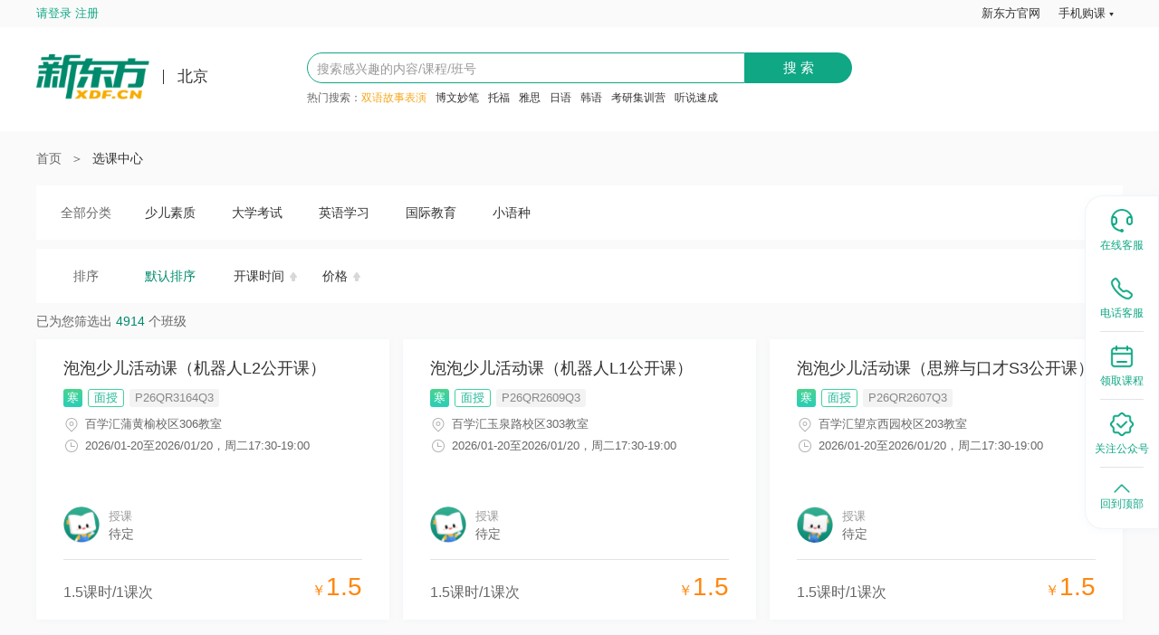

--- FILE ---
content_type: text/html; charset=utf-8
request_url: https://souke.xdf.cn/search?ccc=40&attr=12&cityCode=110100
body_size: 4138
content:
<!DOCTYPE html><html><head><script type="text/javascript" src="//fesdk.xdf.cn/fesdk/v2.3.3.js?fever=176884" defer=""></script><script>
              (function(){
                try {
                  var f = document.createElement('script');
                  f.type = 'text/javascript';
                  f.src = "//fesdk.xdf.cn/fesdk/v2.3.0.js?fever=176872";

                  var e = document.getElementsByTagName('script')[0];
                  e.parentNode.insertBefore(f, e);
        
                  f.onload = function () {
                    _fesdk.init({
                      AppId: 'souke-app-node-web',
                    });
                  };
                } catch (err) {
                  console.log(err);
                }
              })()
            </script><script type="text/javascript" src="//file.xdf.cn/citysite/js/jquery.js"></script><script src="//www.xdf.cn/zhuanti/tongji/head.js" async=""></script><script src="//cdn1.xdf.cn/xdf-common-third-party/resource/js/polyfill.js"></script><script src="//cdn1.xdf.cn/xdf-common-public-settings/resource/js/header.js"></script><script src="//cdn1.xdf.cn/xdf-common-public-settings/resource/js/index.js"></script><meta name="viewport" content="width=device-width"/><meta charSet="utf-8"/><link rel="icon" href="/favicon.ico"/><meta name="description" content="新东方搜课平台为您提供新东方课程安排，包含课时、课次、上课地点等课程信息。"/><meta name="keywords" content="新东方,新东方网,新东方教育门户,新东方英语,新东方官网,新东方英语培训,新东方教育科技集团,新东方官方网站,新东方培训,新东方集团"/><meta property="og:image" content="https://og-image.now.sh/%E6%96%B0%E4%B8%9C%E6%96%B9%E5%9F%B9%E8%AE%AD%E7%8F%AD_%E6%96%B0%E4%B8%9C%E6%96%B9%E8%BE%85%E5%AF%BC%E8%AF%BE%E7%A8%8B%20-%20%E6%96%B0%E4%B8%9C%E6%96%B9%E6%90%9C%E8%AF%BE%E5%B9%B3%E5%8F%B0.png?theme=light&amp;md=0&amp;fontSize=75px&amp;images=https%3A%2F%2Fassets.vercel.com%2Fimage%2Fupload%2Ffront%2Fassets%2Fdesign%2Fnextjs-black-logo.svg"/><meta name="og:title" content="新东方培训班_新东方辅导课程 - 新东方搜课平台"/><meta content="always" name="referrer"/><meta name="twitter:card" content="summary_large_image"/><title>新东方培训班_新东方辅导课程 - 新东方搜课平台</title><meta name="next-head-count" content="10"/><link rel="preload" href="/_next/static/css/styles.abc478a0.chunk.css" as="style"/><link rel="stylesheet" href="/_next/static/css/styles.abc478a0.chunk.css" data-n-g=""/><link rel="preload" href="/_next/static/css/pages/search.0931f1af.chunk.css" as="style"/><link rel="stylesheet" href="/_next/static/css/pages/search.0931f1af.chunk.css" data-n-p=""/><noscript data-n-css=""></noscript><link rel="preload" href="/_next/static/chunks/webpack-fce718aa239815b606b1.js" as="script"/><link rel="preload" href="/_next/static/chunks/framework.b1eea712b389c46584f9.js" as="script"/><link rel="preload" href="/_next/static/chunks/50dc08c4fe24c413d233679ade394c82f84e8ed6.12781eeded188bf3e5bd.js" as="script"/><link rel="preload" href="/_next/static/chunks/6e82db8d821ce47801187f3580875197c98ddf96.2cfb985c58ea1a7afb47.js" as="script"/><link rel="preload" href="/_next/static/chunks/main-7d6e7c596583535ca3cc.js" as="script"/><link rel="preload" href="/_next/static/chunks/styles.ade2ec3e87176e9999c4.js" as="script"/><link rel="preload" href="/_next/static/chunks/pages/_app-3e2d0f6e1e83891c8870.js" as="script"/><link rel="preload" href="/_next/static/chunks/29107295.86f8f1d8f73ba13cca71.js" as="script"/><link rel="preload" href="/_next/static/chunks/07e568dc431d5d0de8856995999e1348e51c6d2c.937c6304ffe29a3de0a3.js" as="script"/><link rel="preload" href="/_next/static/chunks/fa91e874c287f51d80295008f84180b121225a9d.b67ebd31f4f5241bf4ac.js" as="script"/><link rel="preload" href="/_next/static/chunks/pages/search-8966484454e5176165a2.js" as="script"/></head><body><div id="__next"><div class="container" id="pc-list"><div id="search-xdf-header-common"></div><div><div class="header"><div class="bgWhite"><div class="wrap1200 searchCon"><span class="leap-info"><img src="http://file.xdf.cn/citysite/images/xdfLOGO.png" class="logo"/></span><p class="phone"></p><div class="searForm" id="searchBar"><div class="formCon" id="pc-list-search"><div class="form"><input type="text" value="" class="inpTxt" id="txtKeyWord" placeholder="搜索感兴趣的内容/课程/班号"/><input type="button" class="inpSub" id="btnSearchBar" value="搜 索"/></div></div></div></div></div></div><main><div class="breadCon"><div><a href="http://xdf.cn">首页</a></div><div><span class="arrow">＞</span><a>选课中心</a></div></div><div id="pc-list-filter"><div class="taglist-wrapper"><div class="taglist-content"></div></div><form class="ant-form ant-form-horizontal fromrender-wrapper"></form></div><div class="sortCon"><div class="labe">排序</div><div class="sortList"><div class="sortItem active">默认排序</div><div class="sortItem ">开课时间</div><div class="sortItem ">价格</div></div></div><div class="filterTotalCon"><div class="filterTotal">已为您筛选出<span>0</span>个班级</div></div><div class="empty" style="display:flex;height:400px;align-items:center;justify-content:center;margin:0 auto"><div style="text-align:center"><img src="/images/empty_nocourse@2x.png" style="display:block;margin:0 auto;width:110px;height:110px" alt="空"/><div style="height:20px;font-size:14px;font-weight:400;color:#999999;line-height:20px;margin-top:10px">未搜索到任何课程，可尝试缩短搜索关键词</div></div></div></main><div class="footer"><div class="wrap1200 reserved"><p class="reservedP">经营许可证编号：<a rel="nofollow" href="http://beian.miit.gov.cn" target="_blank">京ICP备05067667号-32</a> | 京ICP证060601号 | 京公网安备11010802021790号</p><p class="reservedP">Copyright 2011-<span id="nowYear">2021</span> 新东方教育科技集团有限公司, All Rights Reserved</p><div class="bottomImgs" id="kx_logo"><a href="https://ss.knet.cn/verifyseal.dll?sn=2011050300100008297&amp;ct=df&amp;a=1&amp;pa=0.12573011522181332"><img class="img last" src="http://file.xdf.cn/201501/cnnic.png" alt="可信网站"/></a></div></div></div></div></div></div><script src="//cdn1.xdf.cn/xdf-common-city-select/resource/js/index.js"></script><script src="//cdn1.xdf.cn/xdf-common-report-data/resource/js/index.js"></script><script src="//cdn1.xdf.cn/xdf-common-connection/resource/js/index.js"></script><script>
            window.xdfCommonReportData.init('plumbertrace')
            window.xdfCommonReportData.init('gio');
            window.xdfCommonReportData.init('exposure');</script><script src="//www.xdf.cn/zhuanti/tongji/foot.js" async=""></script><script id="__NEXT_DATA__" type="application/json">{"props":{"pageProps":{"cid":"","cityCode":"110100","query":{"ccc":"40","attr":"12","cityCode":"110100"},"isK12":{"quarter":"","classPeriod":"","classLessonDate":"","classLessonTime":"","classLessonWeek":"","classLevel":"","teachingMethod":""},"notK12":{"aimCrowd":"","classModeCode":"","categoryCodeFirst":""},"common":{"cityAreaCode":"","areaCode":"","stageCode":"","categoryCode":""},"dataSorce":{"productCategoryFilterList":[{"code":"1200","name":"少儿素质","parentCode":"1200","depth":1,"isEnd":false},{"code":"76","name":"大学考试","parentCode":"76","depth":1,"isEnd":false},{"code":"92","name":"英语学习","parentCode":"92","depth":1,"isEnd":false},{"code":"1","name":"国际教育","parentCode":"1","depth":1,"isEnd":false},{"code":"120","name":"小语种","parentCode":"120","depth":1,"isEnd":false},{"code":"82","name":"英语四级","parentCode":"76","depth":2,"isEnd":true},{"code":"83","name":"英语六级","parentCode":"76","depth":2,"isEnd":true},{"code":"98","name":"听说速成","parentCode":"92","depth":2,"isEnd":true},{"code":"2","name":"托福","parentCode":"1","depth":2,"isEnd":true},{"code":"3","name":"雅思","parentCode":"1","depth":2,"isEnd":true},{"code":"4","name":"TOEFL Junior","parentCode":"1","depth":2,"isEnd":true},{"code":"6","name":"SAT","parentCode":"1","depth":2,"isEnd":true},{"code":"8","name":"ACT","parentCode":"1","depth":2,"isEnd":true},{"code":"9","name":"A-LEVEL","parentCode":"1","depth":2,"isEnd":true},{"code":"10","name":"AP","parentCode":"1","depth":2,"isEnd":true},{"code":"11","name":"国际预科","parentCode":"1","depth":2,"isEnd":true},{"code":"12","name":"GRE","parentCode":"1","depth":2,"isEnd":true},{"code":"13","name":"GMAT","parentCode":"1","depth":2,"isEnd":true},{"code":"17","name":"同步课程","parentCode":"1","depth":2,"isEnd":true},{"code":"20","name":"其他","parentCode":"1","depth":2,"isEnd":true},{"code":"22","name":"IB","parentCode":"1","depth":2,"isEnd":true},{"code":"23","name":"国际教育","parentCode":"1","depth":2,"isEnd":true},{"code":"24","name":"FCE","parentCode":"1","depth":2,"isEnd":true},{"code":"28","name":"PET","parentCode":"1","depth":2,"isEnd":true},{"code":"29","name":"KET","parentCode":"1","depth":2,"isEnd":true},{"code":"128","name":"DET（多邻国）","parentCode":"1","depth":2,"isEnd":true},{"code":"121","name":"德语","parentCode":"120","depth":2,"isEnd":true},{"code":"122","name":"法语","parentCode":"120","depth":2,"isEnd":true},{"code":"123","name":"日语","parentCode":"120","depth":2,"isEnd":true},{"code":"124","name":"韩语","parentCode":"120","depth":2,"isEnd":true},{"code":"125","name":"西班牙语","parentCode":"120","depth":2,"isEnd":true},{"code":"48","name":"机器人","parentCode":"1200","depth":3,"isEnd":true},{"code":"49","name":"编程","parentCode":"1200","depth":3,"isEnd":false},{"code":"47","name":"美术","parentCode":"1200","depth":3,"isEnd":true},{"code":"1249","name":"双语故事表演","parentCode":"1200","depth":3,"isEnd":true},{"code":"1250","name":"脑力与思维","parentCode":"1200","depth":3,"isEnd":false},{"code":"1251","name":"博文妙笔","parentCode":"1200","depth":3,"isEnd":true},{"code":"87","name":"考研公共课","parentCode":"76","depth":3,"isEnd":true},{"code":"137","name":"考研集训营","parentCode":"76","depth":3,"isEnd":true},{"code":"138","name":"考研无忧计划","parentCode":"76","depth":3,"isEnd":true}],"stageFilterList":[{"code":"929","name":"大一"},{"code":"930","name":"大二"},{"code":"931","name":"大三"},{"code":"932","name":"大四"},{"code":"933","name":"大五"},{"code":"7","name":"研究生及以上"},{"code":"937","name":"在职"},{"code":"866","name":"高一"},{"code":"867","name":"高二"},{"code":"868","name":"高三"},{"code":"863","name":"初一"},{"code":"864","name":"初二"},{"code":"865","name":"初三"},{"code":"1","name":"学龄前"},{"code":"857","name":"一年级"},{"code":"858","name":"二年级"},{"code":"859","name":"三年级"},{"code":"860","name":"四年级"},{"code":"861","name":"五年级"},{"code":"862","name":"六年级"}],"quarterFilterList":[],"normalTimeFilterList":[],"holidayTimeFilterList":[],"aimCrowdFilterList":[],"classModeFilterList":[],"cityAreaFilterList":[],"areaFilterList":[],"classLevelFilterList":[],"teachingMethodFilterList":[],"teacherFilterList":[],"deptFilterList":[{"deptCode":"35"},{"deptCode":"36"},{"deptCode":"30"},{"deptCode":"06"},{"deptCode":"98"},{"deptCode":"02"},{"deptCode":"03"}],"firstCategoryFliterList":[{"code":"1200","name":"少儿素质","parentCode":"1200","depth":1,"isEnd":false},{"code":"76","name":"大学考试","parentCode":"76","depth":1,"isEnd":false},{"code":"92","name":"英语学习","parentCode":"92","depth":1,"isEnd":false},{"code":"1","name":"国际教育","parentCode":"1","depth":1,"isEnd":false},{"code":"120","name":"小语种","parentCode":"120","depth":1,"isEnd":false}],"lastCategoryFilterList":[]},"kw":"","pObj":{},"searchResult":false,"isK12Logic":true,"isShowCity":false,"isHasCategoryCode":false,"deptCodeServer":["35","36","30","06","98","02","03"],"reportData":{"rewriteResult":null,"rewriteKeyword":null}},"__N_SSP":true},"page":"/search","query":{"ccc":"40","attr":"12","cityCode":"110100"},"buildId":"v1767705578895","isFallback":false,"gssp":true}</script><script nomodule="" src="/_next/static/chunks/polyfills-939a04e63bcd25b5db90.js"></script><script src="/_next/static/chunks/webpack-fce718aa239815b606b1.js" async=""></script><script src="/_next/static/chunks/framework.b1eea712b389c46584f9.js" async=""></script><script src="/_next/static/chunks/50dc08c4fe24c413d233679ade394c82f84e8ed6.12781eeded188bf3e5bd.js" async=""></script><script src="/_next/static/chunks/6e82db8d821ce47801187f3580875197c98ddf96.2cfb985c58ea1a7afb47.js" async=""></script><script src="/_next/static/chunks/main-7d6e7c596583535ca3cc.js" async=""></script><script src="/_next/static/chunks/styles.ade2ec3e87176e9999c4.js" async=""></script><script src="/_next/static/chunks/pages/_app-3e2d0f6e1e83891c8870.js" async=""></script><script src="/_next/static/chunks/29107295.86f8f1d8f73ba13cca71.js" async=""></script><script src="/_next/static/chunks/07e568dc431d5d0de8856995999e1348e51c6d2c.937c6304ffe29a3de0a3.js" async=""></script><script src="/_next/static/chunks/fa91e874c287f51d80295008f84180b121225a9d.b67ebd31f4f5241bf4ac.js" async=""></script><script src="/_next/static/chunks/pages/search-8966484454e5176165a2.js" async=""></script><script src="/_next/static/v1767705578895/_buildManifest.js" async=""></script><script src="/_next/static/v1767705578895/_ssgManifest.js" async=""></script></body></html>

--- FILE ---
content_type: application/javascript; charset=UTF-8
request_url: https://souke.xdf.cn/_next/static/v1767705578895/_buildManifest.js
body_size: 1272
content:
self.__BUILD_MANIFEST = (function(a,b,c,d,e,f,g,h,i,j,k,l,m){return {__rewrites:{beforeFiles:[],afterFiles:[{source:"\u002Fhealth-check",destination:"\u002Fapi\u002Fhealth-check"},{source:f,destination:g},{source:h,destination:g},{source:i,destination:"\u002FSearch"},{source:"\u002Fstructure\u002FmiddleSchool-35",destination:"\u002FStructure\u002FMiddleSchool-35.html"}],fallback:[]},"/404":["static\u002Fchunks\u002Fpages\u002F404-8c518bbae66a26304d20.js"],"/Structure/MiddleSchool-35":[a,b,"static\u002Fcss\u002Fpages\u002FStructure\u002FMiddleSchool-35.03d2bc79.chunk.css","static\u002Fchunks\u002Fpages\u002FStructure\u002FMiddleSchool-35-210ace9e9914c24fbe87.js"],"/_error":["static\u002Fchunks\u002Fpages\u002F_error-42d804d58d9db1da753e.js"],"/area":["static\u002Fchunks\u002Fpages\u002Farea-15ba27b82a0542600769.js"],"/area/detail":[a,c,d,e,"static\u002Fcss\u002Fpages\u002Farea\u002Fdetail.c6b3c502.chunk.css","static\u002Fchunks\u002Fpages\u002Farea\u002Fdetail-1bcff72d14ef83d9d408.js"],"/area/list":[a,b,c,d,e,j,k,l,"static\u002Fchunks\u002Fpages\u002Farea\u002Flist-25f56be3bb24bface461.js"],"/area/[id]":[a,b,c,d,e,j,k,l,"static\u002Fchunks\u002Fpages\u002Farea\u002F[id]-bd30c2f45795f040b818.js"],"/item/components/classContent":[a,c,m,"static\u002Fchunks\u002Fpages\u002Fitem\u002Fcomponents\u002FclassContent-4f0a34ede7fc9e3a08a9.js"],"/item/components/classInfo":[a,c,"static\u002Fchunks\u002Fpages\u002Fitem\u002Fcomponents\u002FclassInfo-96eea60ce55240bca9cd.js"],"/item/components/information":[a,"static\u002Fchunks\u002Fpages\u002Fitem\u002Fcomponents\u002Finformation-cadf594fb20e5ec0b5fe.js"],"/item/[id]":[a,b,c,d,m,"static\u002Fcss\u002Fpages\u002Fitem\u002F[id].9ca2b3c0.chunk.css","static\u002Fchunks\u002Fpages\u002Fitem\u002F[id]-0806431d390b976e8e48.js"],"/page-redirect":[a,"static\u002Fchunks\u002Fpages\u002Fpage-redirect-00af6bece5bd686fb60a.js"],"/search":["static\u002Fchunks\u002F29107295.86f8f1d8f73ba13cca71.js",a,b,"static\u002Fcss\u002Fpages\u002Fsearch.0931f1af.chunk.css","static\u002Fchunks\u002Fpages\u002Fsearch-8966484454e5176165a2.js"],"/teacher":["static\u002Fchunks\u002Fpages\u002Fteacher-76479590d194e16e6820.js"],"/teacher/detail/[id]":[a,b,"static\u002Fcss\u002Fpages\u002Fteacher\u002Fdetail\u002F[id].fd7a93e6.chunk.css","static\u002Fchunks\u002Fpages\u002Fteacher\u002Fdetail\u002F[id]-2dc102271cca0cb2677c.js"],"/teacher/info":[a,b,"static\u002Fcss\u002Fpages\u002Fteacher\u002Finfo.03d2bc79.chunk.css","static\u002Fchunks\u002Fpages\u002Fteacher\u002Finfo-dae8ce1ae26b87b7eff2.js"],sortedPages:["\u002F404","\u002FStructure\u002FMiddleSchool-35","\u002F_app","\u002F_error","\u002Farea","\u002Farea\u002Fdetail","\u002Farea\u002Flist",h,"\u002Fitem\u002Fcomponents\u002FclassContent","\u002Fitem\u002Fcomponents\u002FclassInfo","\u002Fitem\u002Fcomponents\u002Finformation",f,"\u002Fpage-redirect",i,"\u002Fteacher","\u002Fteacher\u002Fdetail\u002F[id]","\u002Fteacher\u002Finfo"]}}("static\u002Fchunks\u002F07e568dc431d5d0de8856995999e1348e51c6d2c.937c6304ffe29a3de0a3.js","static\u002Fchunks\u002Ffa91e874c287f51d80295008f84180b121225a9d.b67ebd31f4f5241bf4ac.js","static\u002Fchunks\u002F20bfc1e876edcd9b29b4e655e0bf642a60908b4d.ab89bbb6b98b5d455a2a.js","static\u002Fchunks\u002F3888ca5f496f53118746fdd06fe4f10584188754.51cd919722219d40a076.js","static\u002Fchunks\u002Fff4f18f8072133320073d466fdac634baa295cd1.cb14a3f10d1e7666d28e.js","\u002Fitem\u002F[id]","\u002Fitem\u002F[id].html","\u002Farea\u002F[id]","\u002Fsearch","static\u002Fchunks\u002F1bb58daef74d41c5b32ae5d7f5d4c01d6d2fada5.a7d0db7efd476e03f85b.js","static\u002Fcss\u002F1bb58daef74d41c5b32ae5d7f5d4c01d6d2fada5_CSS.19621175.chunk.css","static\u002Fchunks\u002F1bb58daef74d41c5b32ae5d7f5d4c01d6d2fada5_CSS.34e373399cdc573d23ed.js","static\u002Fchunks\u002F5b0a6ad29c92dbb439d635a673a6cae33c6009f9.4becdaf10891a932bb52.js"));self.__BUILD_MANIFEST_CB && self.__BUILD_MANIFEST_CB()

--- FILE ---
content_type: application/javascript; charset=utf-8
request_url: https://fesdk.xdf.cn/fesdk/v2.3.3.js?fever=176884
body_size: 8995
content:
/*!
 * FESDK.XDF.CN v2.3.3 
 * production 2024-08-08T11:26:10.076
 */!function(e){var t={};function n(o){if(t[o])return t[o].exports;var r=t[o]={i:o,l:!1,exports:{}};return e[o].call(r.exports,r,r.exports,n),r.l=!0,r.exports}n.m=e,n.c=t,n.d=function(e,t,o){n.o(e,t)||Object.defineProperty(e,t,{enumerable:!0,get:o})},n.r=function(e){"undefined"!=typeof Symbol&&Symbol.toStringTag&&Object.defineProperty(e,Symbol.toStringTag,{value:"Module"}),Object.defineProperty(e,"__esModule",{value:!0})},n.t=function(e,t){if(1&t&&(e=n(e)),8&t)return e;if(4&t&&"object"==typeof e&&e&&e.__esModule)return e;var o=Object.create(null);if(n.r(o),Object.defineProperty(o,"default",{enumerable:!0,value:e}),2&t&&"string"!=typeof e)for(var r in e)n.d(o,r,function(t){return e[t]}.bind(null,r));return o},n.n=function(e){var t=e&&e.__esModule?function(){return e.default}:function(){return e};return n.d(t,"a",t),t},n.o=function(e,t){return Object.prototype.hasOwnProperty.call(e,t)},n.p="",n(n.s=0)}([function(e,t,n){"use strict";n.r(t);const o={isOnline:!0,felogBaseApi_SqlLite:"//404.xdf.cn",isOpenSqlLite:!1,felogBaseApi_ELK:"//felog.xdf.cn/r1.php",isOpenELK:!0,pageUUID:`${r()+r()}-${r()}-${r()}-${r()}-${r()}${r()}${r()}`,pageUUIDs:"unknown-pageUUIDs",jsTime:(new Date).toISOString(),jsVer:"v2.3.3",jsVerX:231,userApi:"//gzt.xdf.cn/api/common/userInfo"};try{const e=new Date;o.pageUUIDs=`${o.pageUUID.split("-")[0]}-${e.getMonth()+1}-${e.getDate()}`}catch(e){console.log("error set pageUUIDs")}function r(){return(65536*(1+Math.random())|0).toString(16).substring(1)}var i=o;const a="xdf.cn";let s="history";function c(){return(65536*(1+Math.random())|0).toString(16).substring(1)}function l(e){let t,n="";return(t=String(document.cookie).match(new RegExp(`(?:^| )${e}(?:(?:=([^;]*))|;|$)`)))&&(n=t[1]?decodeURIComponent(t[1]):""),n}function d(e,t){const n=new XMLHttpRequest;return n.open("POST",e,!0),n.setRequestHeader("Content-Type","application/x-www-form-urlencoded"),n.onreadystatechange=()=>{},n.send(t),n}function g(e){return JSON.stringify(e)}function u(e){let t=document.getElementsByTagName("meta")[e];return(t=t?t.content:"")&&!/^自定义/.test(t)?t:""}function p(e,t){for(let n=0;n<e.length;n++)if(e[n].key===t)return e[n].value;return t}var f={getMetaContent:u,logCatch:function(e){e.logType="LOG_CATCH"},logSqlPost:function(){let e=[],t=!1,n=null;function o(){const n=e.length,o=g(e);e=[],t=!1,d(`${i.felogBaseApi_ELK}?log=merge&count=${n}`,o)}return function(r){i.isOpenELK?(e.push(r),"LOG_PAGECLOSE"===r.logType?(clearTimeout(n),o()):t||(t=!0,n=setTimeout(()=>{o()},1e3))):i.isOpenSqlLite&&d(`${i.felogBaseApi_SqlLite}?log=${r.logType}`,g(r))}}(),logSqlGet:function(e){i.isOpenELK&&((new Image).src=`${i.felogBaseApi_ELK}?logType=${e.logType}&logData=${g(e)}`)},getU2AT:function(){return l("U2AT")||l("e2mf")||""},_query:function(){const e={},t=location.search.substring(1).split("&");for(let n=0,o=t.length;n<o;n++){const o=t[n],r=o.indexOf("=");if(-1===r)continue;const i=o.substring(0,r);let a=o.substring(r+1);a=decodeURIComponent(a),e[i]=a}return e},_getUrlX:function(){try{const e=window.location;return e.host+e.pathname}catch(e){return"feUrlX_Error"}},_getPathUrl:function(){const e=u("fepathname")||"hash"===s?location.pathname+location.hash.split("?")[0]:window.location.pathname;try{return e.replace(/\/\//g,"/")}catch(t){return e}},convertU2AT:function(e){try{const t=e.lastIndexOf("-");return`${e.substr(0,t)}-xxxxxxxxxxxx`}catch(e){return"error convertU2AT"}},_getTimeISO8601:function(){return(new Date).toISOString()},getCookie:l,getSessionStorage:function(e){return window.sessionStorage.getItem(e)},getXDFUUID:function(){return l("XDFUUID")||""},setXDFUUID:function(){const e=new Date;e.setTime(e.getTime()+31536e6),e.toUTCString();const t=location.hostname.indexOf(a)>-1?`domain=${a}`:"";document.cookie=`XDFUUID=${`${c()+c()}-${c()}-${c()}-${c()}-${c()}${c()}${c()}`}; expires=${e}; path=/; ${t}`},addLoadEvent:function(e){if("function"!=typeof window.onload)window.onload=e;else{const t=window.onload;window.onload=()=>{t(),e()}}},addErrorEvent:function(e){if("function"!=typeof window.onerror)window.onerror=e;else{const t=window.onerror;window.onerror=(n,o,r,i,a)=>{t(n,o,r,i,a),e(n,o,r,i,a)}}},parseHost:function(e){try{const[t]=e.match(/((\w+\.)+\w+)(:\d{2,5})?|\w+:\d{2,5}/),n=t.replace(/\./g,"@");return{host:t,hostX:n}}catch(e){return{host:"error ajaxInfo.host",hostX:"error ajaxInfo.hostX"}}},initConf:function(e){e&&e.routerMode&&(s=e.routerMode)},initUserInfo:function(){/(.*).xdf.cn/.test(location.host)&&function(e){const t=new window.XMLHttpRequest;t.open("GET",i.userApi,!0),t.responseType="json",t.withCredentials=!0,t.onreadystatechange=()=>{4===t.readyState&&(200===t.status?e(t.response):console.log(t.statusText))},t.send()}(e=>{if(0===e.code)try{const t=e.data;window.sessionStorage.setItem("feU2Code",t.email),window.sessionStorage.setItem("feU2Name",t.name)}catch(e){}})},findValue:p,checkUserAgent:function(e,t){return p(e,t)===t?"false":"true"}};function m(e){const t=e.match(/NetType\/(\w+)/gi);if(t)return t[0];try{return`effectiveType/${navigator.connection.effectiveType}`}catch(e){return""}}var h=function(e){const t=function(e){let t="",n="";if(-1===e.toLowerCase().indexOf("mobile"))t="PC";else if(/Android\s([\S\s]+)Build\//i.test(e))n=RegExp.$1.split(";")[1].replace(/(^\s*)|(\s*$)/g,""),/huawei|honor/i.test(e)?t="Huawei":/vivo/i.test(e)&&(t="vivo");else if(/(iPad).*OS\s([\d_]+)/i.test(e))t="iPad";else if(/(iPod).*OS\s([\d_]+)/i.test(e))t="iPod";else if(/(iPhone\sOS)\s([\d_]+)/i.test(e)){t="iPhone";const e=screen.width,o=screen.height;n=320===e&&480===o?"iPhone 4":320===e&&568===o?"iPhone 5/SE":375===e&&667===o?"iPhone 6/7/8":414===e&&736===o?"iPhone 6/7/8 Plus":375===e&&812===o?"iPhone X":"iPhone"}return{deviceBrand:t,deviceModel:n}}(e),n=function(e){let t="",n="";const o=e.match(/(Android);?[\s/]+([\d.]+)?/),r=e.match(/(iPad).*OS\s([\d_]+)/),i=e.match(/(iPod)(.*OS\s([\d_]+))?/),a=e.match(/(iPhone\sOS)\s([\d_]+)/),s=e.match(/Win(?:dows )?([^do]{2})\s?(\d+\.\d+)?/),c=e.match(/Mac OS X [\d._]*/gi);if(o)t=o[1],n=o[2];else if(r)t="iOS",n=r[2].replace(/_/g,".");else if(i)t="iOS",n=i[3]?i[3].replace(/_/g,"."):null;else if(a)t="iOS",n=a[2].replace(/_/g,".");else if(s){const e={NT:{5:"Windows 2000",5.1:"Windows XP",6:"Windows Vista",6.1:"Windows 7"},"9x":"Windows ME",def:"Windows NT"},[,o,r]=s;n=r,t="9x"===o?e["9x"]:"NT"===o&&r in e.NT?e.NT[r]:e.def}else if(c){const e=c[0].split("X");t=e[0].replace(/(^\s*)|(\s*$)/g,""),n=e[1].replace(/_/g,".").replace(/(^\s*)|(\s*$)/g,"")}return t.indexOf("iOS")>-1&&/10[\d.]+/.test(n)&&/Version\/?([\d_.]+)/i.test(e)&&(n=RegExp.$1),{os:t,osVer:n}}(e),o=function(e){const t={engine:"",engineVer:"",browser:"",browserVer:""},n=[{regExp:/AppleWebKit\/*(\S+)/,engine:"Webkit",browserArr:[{name:"Opera",regExp:/OPR\/(\S+)/},{name:"Sogou",regExp:/MetaSr\s(\S+$)/},{name:"QQBrowser",regExp:/QQBrowser\S*\/(\S+$)/},{name:"Edg",regExp:/Edg\/(\S+$)/},{name:"MiuiBrowser",regExp:/MiuiBrowser\/(\S+$)/},{name:"Safari",regExp:/^(?!.*Chrome).*(?=Safari\/(\S+))/},{name:"Chrome",regExp:/Chrome\/(\S+)/},{name:"Webkit",regExp:/WebKit\/(\S+)/}]},{regExp:/rv:([^)]+)\) Gecko\/\d{8}/,engine:"Gecko ",browserArr:[{name:"Firefox",regExp:/Firefox\/(\S+)/}]},{regExp:/Opera[/\s](\S+)/,engine:"Presto ",browserArr:[{name:"Opera",regExp:/Opera[/\s](\S+)/}]},{regExp:/Trident\/([\d.]+)/,engine:"Trident ",browserArr:[{name:"IE",regExp:/rv:([\d.]+)/},{name:"IE",regExp:/MSIE ([^;]+)/}]}];for(let o=0,r=n.length;o<r;o++){const r=n[o],{browserArr:i}=r;if(r.regExp.test(e)){t.engine=r.engine,t.engineVer=RegExp.$1;for(let n=0,o=i.length;n<o;n++){const o=i[n];if(o.regExp.test(e)){t.browser=o.name,t.browserVer=RegExp.$1;break}}break}}return t}(e),r=function(e){const t={appName:"",appVer:"",jsBridgeName:"",jsBridgeVer:""},n={app:[{regName:"jsBridgeUpoc",name:"upoc",version:"unknown-appVer"},{regName:"xdfAppVer",name:"k12"},{regName:"MicroMessenger",name:"weixin"}],bridge:[{regName:"jsBridgeUpoc",name:"jsBridgeUpoc"},{regName:"xdfBridge",name:"xdfBridge"}]};for(const o in n){const r=n[o];for(let n=0,i=r.length;n<i;n++){const i=r[n],a=e.match(new RegExp(`${i.regName}/[\\d._]+`,"gi"))||e.match(new RegExp(i.regName,"gi"));a&&(t[`${o}Name`]=i.name,t[`${o}Ver`]=i.version||a[0].split("/")[1])}}return t}(e);return{os:n.os||"",osVer:n.osVer||"",deviceBrand:t.deviceBrand||"",deviceModel:t.deviceModel||"",appName:r.appName||"",appVer:r.appVer||"",browser:o.browser||"",browserVer:o.browserVer||"",engine:o.engine||"",engineVer:o.engineVer||"",bridgeName:r.bridgeName||"",bridgeVer:r.bridgeVer||"",netType:m(e)||"",screenWH:`${screen.width}x${screen.height}`}};var w=[{key:"Mozilla/5.0 (compatible; Baiduspider-render/2.0; +http://www.baidu.com/search/spider.html)",value:"bot-baidu"},{key:"Mozilla/5.0 (iPhone; CPU iPhone OS 9_1 like Mac OS X) AppleWebKit/601.1.46 (KHTML, like Gecko) Version/9.0 Mobile/13B143 Safari/601.1 (compatible; Baiduspider-render/2.0; +http://www.baidu.com/search/spider.html)",value:"bot-baiduM"},{key:"Mozilla/5.0 (iPhone; CPU iPhone OS 9_1 like Mac OS X) AppleWebKit/601.1.46 (KHTML, like Gecko) Version/9.0 Mobile/13B143 Safari/601.1 (compatible; Baiduspider-ads; +http://www.baidu.com/search/spider.html)",value:"bot-baiduAds"},{key:"Mozilla/5.0 (Linux; Android 5.0) AppleWebKit/537.36 (KHTML, like Gecko) Mobile Safari/537.36 (compatible; Bytespider; https://zhanzhang.toutiao.com/)",value:"bot-toutiao"},{key:"Sogou web spider/4.0(+http://www.sogou.com/docs/help/webmasters.htm#07)",value:"bot-sougou"},{key:'MQQBrowser/26 Mozilla/5.0 (Linux; U; Android 4.4.2; zh-cn; MB200 Build/GRJ22; CyanogenMod-7) AppleWebKit/533.1 (KHTML, like Gecko) Version/4.0 Mobile Safari/533.1 (compatible; Sogou web spider/4.0; +http://www.sogou.com/docs/help/webmasters.htm#07)"',value:"bot-sougouM"},{key:"Mozilla/5.0 AppleWebKit/537.36 (KHTML, like Gecko; compatible; Googlebot/2.1; +http://www.google.com/bot.html) Chrome/126.0.6478.182 Safari/537.36",value:"bot-google"},{key:"Mozilla/5.0 (Linux; Android 6.0.1; Nexus 5X Build/MMB29P) AppleWebKit/537.36 (KHTML, like Gecko) Chrome/126.0.6478.182 Mobile Safari/537.36 (compatible; Googlebot/2.1; +http://www.google.com/bot.html)",value:"bot-googleM"},{key:"Mozilla/5.0 (Macintosh; Intel Mac OS X 10_15_7) AppleWebKit/605.1.15 (KHTML, like Gecko) Version/17.4 Safari/605.1.15 (Applebot/0.1; +http://www.apple.com/go/applebot)",value:"bot-apple"},{key:"Mozilla/5.0 AppleWebKit/537.36 (KHTML, like Gecko; compatible; bingbot/2.0; +http://www.bing.com/bingbot.htm) Chrome/112.0.0.0 Safari/537.36",value:"bot-bing"},{key:"Mozilla/5.0 (Linux; Android 6.0.1; Nexus 5X Build/MMB29P) AppleWebKit/537.36 (KHTML, like Gecko) Chrome/112.0.0.0 Mobile Safari/537.36 (compatible; bingbot/2.0; +http://www.bing.com/bingbot.htm)",value:"bot-bingM"},{key:"Mozilla/5.0 (Linux; Android 7.0;) AppleWebKit/537.36 (KHTML, like Gecko) Mobile Safari/537.36 (compatible; PetalBot;+https://webmaster.petalsearch.com/site/petalbot)",value:"bot-petal"},{key:"Mozilla/5.0 (compatible; AhrefsBot/7.0; +http://ahrefs.com/robot/)",value:"bot-ahrefs"}];const b=window.navigator.userAgent,x=f._query();let S={logVer:i.jsVer,logAppId:x.appId||"",logTimestamp:f._getTimeISO8601(),logUserAgent:f.findValue(w,b),isCrawler:f.checkUserAgent(w,b),feXdfUUID:f.getXDFUUID(),fePageUUID:i.pageUUID,feUserUUID:f.convertU2AT(f.getU2AT()),feU2AT:f.convertU2AT(f.getU2AT()),feHost:window.location.host,fePathname:f._getPathUrl(),feUrlX:f._getUrlX(),feUserCode:f.getCookie("FE_USER_CODE")||"unknown",feUserName:f.getCookie("FE_USER_NAME")||"unknown",feU2Code:f.getSessionStorage("feU2Code")||f.getCookie("U2Email")||"unknown",feU2Name:f.getSessionStorage("feU2Name")||f.getCookie("U2NickName")||"unknown",feSchoolId:f.getSessionStorage("FESchoolId")||f.getSessionStorage("SchoolId"),pageObj:{title:f.getMetaContent("fetitle")||document.title||"",href:window.location.href,protocol:window.location.protocol},deviceObj:h(b)||"error deviceObj",queryObj:{appId:x.appId||"",systemSource:x.systemSource||"",schoolId:x.schoolId||"",jiaowuSchoolId:f.getCookie("jiaowuSchoolId")||"",userId:x.userId||"",studentCode:x.studentCode||"",classCode:x.classCode||"",payOrderId:x.payOrderId||"",studentId:x.studentId||"",orderCode:x.orderCode||""}};const y={set(e){S=Object.assign(S,e)},get:e=>S[e]||"",delete(e){delete S[e]},CommonLog(e){for(const e in S)this[e]=y.get(e);this.logType=e||""}};var v=y;function T(e){v.CommonLog.call(this,e)}var L=function(){f.addErrorEvent(function(e,t,n,o,r){const i=r&&r.stack||"",a=r&&r.name||"";if(function(e){return/^ResizeObserver loop limit exceeded|script error/i.test(e||"")}(e))return;const s=new T("LOG_JS");s.jsInfo={errorType:a,errorMessage:e||"",errorStack:i,errorUrl:t||"",errorLineNumber:n||"",errorColumnNumber:o||""},f.logSqlPost(s)})};let E=performance&&performance.timing;if("function"==typeof window.PerformanceNavigationTiming)try{const[e]=performance.getEntriesByType("navigation");e&&(E=e)}catch(e){}function O(e){v.CommonLog.call(this,e)}function U(e){v.CommonLog.call(this,e)}var I=function(){f.addLoadEvent(()=>{setTimeout(()=>{if(E){const e=E,t=new O("LOG_PAGE");t.logTimestamp=i.jsTime,t.febuildtime=f.getMetaContent("febuildtime"),t.febuildtimex=f.getMetaContent("febuildtimex");const n={firstScreen:parseInt((e.domInteractive||e.domLoading)-(e.navigationStart||e.fetchStart)),loadPage:parseInt(e.loadEventEnd-(e.navigationStart||e.fetchStart)),domReady:parseInt(e.domComplete-e.responseEnd),redirect:parseInt(e.redirectEnd-e.redirectStart),lookupDomain:parseInt(e.domainLookupEnd-e.domainLookupStart),ttfb:parseInt(e.responseStart-(e.navigationStart||e.fetchStart)),request:parseInt(e.responseEnd-e.requestStart),loadEvent:parseInt(e.loadEventEnd-e.loadEventStart),appcache:parseInt(e.domainLookupStart-e.fetchStart),unloadEvent:parseInt(e.unloadEventEnd-e.unloadEventStart),connect:parseInt(e.connectEnd-e.connectStart)};t.pageInfo=n,t.pagePerformanceTiming=JSON.stringify(E);try{t.pageObj.referrer=document.referrer||"unknown-referrer";const n={0:"navigate",1:"reload",2:"back_forward",255:"prerender"};t.pageObj.navigationType=e.type||n[performance.navigation.type]}catch(e){}f.logSqlPost(t)}else{const e=new U;e.logType="LOG_PAGE",f.logSqlPost(e)}},300)})};function k(e){v.CommonLog.call(this,e)}var M=function(){f.addLoadEvent(()=>{setTimeout(async()=>{const e=new k("LOG_MSG");e.browse_url=location.href,e.browse_hash=location.hash,e.browse_agent=navigator.userAgent,e.browse_hardwareConcurrency=navigator.hardwareConcurrency,e.browse_hardwaredeviceMemory=navigator.deviceMemory,e.browse_referer=document.referrer,e.browse_history=window.history.length,e.browse_screenResolution=[screen.width,screen.height],e.browse_availablescreenResolution=[window.screen.availWidth,window.screen.availHeight],e.browse_innerscreenResolution=[window.innerWidth,window.innerHeight],e.browse_vendor=navigator.vendor,e.browse_language=navigator.language||navigator.userLanguage||navigator.browserLanguage||navigator.systemLanguage,e.browse_colordph=screen.colorDepth,e.browse_colordph=screen.colorDepth,e.browse_timezone=(new window.Intl.DateTimeFormat).resolvedOptions().timeZone;try{const t=await async function(){return await navigator.getBattery()}();e.device_charging=t.charging,e.device_chargingTime=t.chargingTime,e.device_dischargingTime=t.dischargingTime,e.device_charginglevel=t.level}catch(e){}f.logSqlPost(e)},300)})};function _(e){v.CommonLog.call(this,e)}function A(e){let t="";const n=["application/json","application/xml",,"multipart/form-data","application/pdf","application/x-www-form-urlencoded"],o=["json","xml","formdata","pdf","form"];return Array.isArray(e)?(n.forEach(r=>{if(e.includes(r)){const e=n.indexOf(r);t+=o[e]}}),t):t}var C=function(){const e=window.XMLHttpRequest;window.XMLHttpRequest=function(){const t=new e;return t.addEventListener("loadstart",e=>{e.target.xdfBeginTime=Date.now()}),t.addEventListener("loadend",e=>{const t=e.target,n=t.getAllResponseHeaders().trim().split(/[\r\n]+/),o={};n.forEach(e=>{const t=e.split(": "),n=t.shift().toLowerCase(),r=A(t.join(": "));o[n]=r});const r=o.traceid||o.Traceid||o.traceId,{xdfBeginTime:a}=t,s=Date.now();if(!t.responseURL||-1!==t.responseURL.indexOf(i.felogBaseApi_SqlLite)||-1!==t.responseURL.indexOf(i.felogBaseApi_ELK)||-1!==t.responseURL.indexOf("xdf-not-log")||-1!==t.responseURL.indexOf("felog.xdf.cn")||-1!==t.responseURL.indexOf("tingyun.com")||-1!==t.responseURL.indexOf("growingio.com")||-1!==t.responseURL.indexOf("fp.xdf.cn")||-1!==t.responseURL.indexOf("track.xdf.cn"))return;const c=new _("LOG_AJAX");try{c.ajaxAxiosXDF=JSON.stringify(t.axiosXDF.config)}catch(e){c.ajaxAxiosXDF=""}let l;const d={};if(t.axiosXDF&&t.axiosXDF.config&&(l=t.axiosXDF.config.method,t.axiosXDF.config.headers)){const e=t.axiosXDF.config.headers;for(const t in e){const n=t,o=A(e[n]);d[n.toLowerCase()]=o}}const{host:g,hostX:u}=f.parseHost(t.responseURL),p=s-a;c.Traceid=r,c.res={},c.req={},c.res.headers=o,c.req.headers=d,c.ajaxInfo={method:l,status:t.status,statusText:t.statusText,time:p,href:t.responseURL,hrefShort:t.responseURL.split("?")[0].replace("#",""),host:g,hostX:u},c.ajaxTime=p,c.ajaxInfo.responseURL_Short=t.responseURL.split("?")[0].replace("#","");try{c.ajaxResponseLength=t.responseText.length,t.responseText.length>8e4&&i.isOnline?c.ajaxResponseText="ajaxResponseText gt 80000":c.ajaxResponseText=t.responseText}catch(e){c.ajaxResponseText="unknown-ajaxResponseText"}f.logSqlPost(c)}),t}};function j(e){v.CommonLog.call(this,e)}var D=function(){let e=0;const t=Date.now();let n=0;document.addEventListener("visibilitychange",t=>{document.hidden?n=Date.now():0!==n&&(e+=Date.now()-n,n=0)}),window.addEventListener("beforeunload",n=>{const o=new j("LOG_PAGECLOSE");let r=Date.now()-t-e;r=r>36e5?36e5:r,o.visibleTime=r,o.visibleTime&&f.logSqlPost(o)})};function $(e){v.CommonLog.call(this,e)}function N(e){let t=e;return t.innerText||"BODY"===t.tagName||(t=t.parentElement||t),t}function P(e){return{tagName:e.tagName,innerText:e.innerText,className:e.className,id:e.id}}function R(e){const t=["A","BUTTON","LABEL"];let n=P(e);if(-1!==t.indexOf(n.tagName))return n;if(-1!==["IMG","I"].indexOf(n.tagName)){return P(function(e){switch(e.tagName){case"I":if(e.className.includes("icon"))return N(e);break;case"IMG":return N(e)}return e}(e))}for(let o=0,r=e;(r=r.parentElement,o<10)&&r;o++){if("BODY"===r.tagName||"HTML"===r.tagName)return n;if(-1!==t.indexOf(r.tagName)&&e.innerText===r.innerText){n=P(r);break}}return n}var B=function(){document.addEventListener("click",e=>{const{target:t}=e;let n="",o="";const r=new $("LOG_CLICK"),i=R(t),a=function(e){const{clientX:t,clientY:n}=e,o=document.documentElement.scrollLeft,r=document.body.scrollLeft,i=document.documentElement.scrollWidth,a=document.body.scrollWidth,s=document.documentElement.scrollTop,c=document.body.scrollTop,l=document.documentElement.scrollHeight,d=document.body.scrollHeight;return{xy:`${parseInt((t+Math.max(o,r))/Math.max(i,a)*100)},${parseInt((n+Math.max(s,c))/Math.max(l,d)*100)}`,xy2:`${parseInt((t+Math.max(o,r))/Math.max(i,a)*200)},${parseInt((n+Math.max(s,c))/Math.max(l,d)*200)}`,_xy:`(${t}+max(${o},${r}))/max(${i},${a}),(${n}+max(${s},${c}))/max(${l},${d})`}}(e),{tagName:s,className:c,id:l}=i;let{innerText:d}=i;if(s&&"svg"!==s&&"use"!==s){n=t.placeholder||"",o=t.value||"",(d=d.replace(/\s*/g,"")).length>200&&(d=`${d.substring(0,100)}... ...${d.substring(d.length-99,d.length-1)}`),d=d.replace(/\s/g,"");const{parentElement:e}=t;t.attributes.feclickname?d=t.attributes.feclickname.value:e&&e.attributes.feclickname&&(d=e.attributes.feclickname.value)}r.clickInfo={referrer:window.sessionStorage.getItem("FEreferrer")||document.referrer,tagName:s,placeholder:n,inputValue:o,innerText:d,className:c,id:l,xy:a.xy,xy2:a.xy2,_xy:a._xy},(o||d)&&f.logSqlPost(r)},!0)};function X(e){v.CommonLog.call(this,e)}const G=["a01","a02","a03","a04","a05","a06","a07","a08","a09"],V=["b01","b02","b03","b04","b05","b06","b07","b08","b09","b10"];for(let e=10;e<51;e++)G.push(`a${e}`);var q=function(e,t){const n=new X("LOG_ARGS"),o={},r=[];for(const t in e){const n=e[t];G.indexOf(t)>-1&&""!==n?(o[t]=String(n),r.push(t)):V.indexOf(t)>-1&&"NaN"!==parseFloat(n).toString()&&(o[t]=parseFloat(n),r.push(t))}if(o.keys=r.join(","),o.obj={},"object"==typeof t){for(const e in t)t[e]=String(t[e]);o.obj=t}else"string"==typeof t?o.obj.ajaxUrl=t:o.obj.type="error argsInfo.obj";n.argsInfo=o,f.logSqlPost(n)};function H(e){v.CommonLog.call(this,e)}var K=function(e){const{url:t}=e,n=new H("LOG_AJAX");try{n.ajaxAxiosXDF=JSON.stringify(e)}catch(e){n.ajaxAxiosXDF=""}const{host:o,hostX:r}=f.parseHost(t);n.ajaxInfo={status:999,statusText:"error 999",time:0,href:t,hrefShort:t.split("?")[0].replace("#",""),host:o,hostX:r},f.logSqlPost(n)};function F(e){v.CommonLog.call(this,e)}var W=function(e){if(!(e&&e.ajaxUrl&&e.warnType&&e.warnMsg&&e.type))return;const t=new F("LOG_VALIDATE");t.validInfo={ajaxUrl:String(e.ajaxUrl||""),warnData:JSON.stringify(e.warnData||""),warnType:String(e.warnType||""),warnMsg:String(e.warnMsg||""),type:String(e.type||"")},f.logSqlPost(t)};function z(e){v.CommonLog.call(this,e)}var J=function(e){const t=e&&e.stack||"",n=e&&e.name||"",o=e&&e.message?e.message:e,r=new z("LOG_JS");r.jsInfo={errorType:n,errorMessage:o||"",errorStack:t},f.logSqlPost(r)};function Q(e){v.CommonLog.call(this,e)}var Y=function(e,t){let n=new Q("LOG_TRACK");n.eventName=e,n=Object.assign(n,t),f.logSqlPost(n)};const Z=["woxue.xdf.cn","centercard.staff.xdf.cn","passport.xdf.cn"];let ee="",te="",ne="";let oe=0,re=0,ie=0;function ae(e){v.CommonLog.call(this,e)}function se(){const e=new ae("LOG_PATH");e.febuildtime=f.getMetaContent("febuildtime"),e.febuildtimex=f.getMetaContent("febuildtimex");try{const t=function(){try{ee=te||"",te=te?ne:document.referrer||"unknown-referrer",window.sessionStorage.setItem("FEreferrer",te),ne=window.location.pathname}catch(e){}return{pReferrer:ee,referrer:te}}();e.pageObj.referrer=t.referrer,e.pageObj.pReferrer=t.pReferrer;const n=function(){const e=Date.now();let t=0;const n={};return oe&&(t=(t=e-oe-re)>36e5?36e5:t,n.currentTime=e,n.beginTime=oe,n.hiddenTime=re),re=0,oe=e,{refVisitTime:t,refVisitTimeData:JSON.stringify(n)}}();e.pageObj.refVisitTime=n.refVisitTime,e.pageObj.refVisitTimeData=n.refVisitTimeData}catch(e){}f.logSqlPost(e)}document.addEventListener("visibilitychange",e=>{document.hidden?ie=Date.now():0===ie||(re+=Date.now()-ie,ie=0)});var ce=function(){Z.indexOf(location.host)>-1||se()};const le=[];let de;const ge=function(...e){de?de(...e):le.push(e)};ge.__proto__={init(e){let t=!0;e&&"object"==typeof e&&(Object.prototype.hasOwnProperty.call(e,"IsAjax")&&(t=e.IsAjax),v.set(e)),de=Te({isAjax:t}),le.forEach(e=>{de(...e)})},signData({feU2Code:e,feU2Name:t,feSchoolId:n,AppId:o}){const r={};e&&(r.feU2Code=e),t&&(r.feU2Name=t),n&&(r.feSchoolId=n),o&&(r.AppId=o),v.set(r)},track(e,t){Y(e,t)},$logpath({pId:e,pTitle:t}){const n={};e&&(n.pId=e),t&&(n.pTitle=t),v.set(n),ce()}};var ue=ge;class pe{constructor(e){this.id=new Date,this.subs=[]}defined(){pe.watch.add(this)}notify(){this.subs.forEach((e,t)=>{if("function"==typeof e.update)try{e.update.apply(e)}catch(e){console.warr(e)}})}}pe.watch=null;class fe{constructor(e,t){this.name=e,this.id=new Date,this.callBack=t}add(e){e.subs.push(this)}update(){(0,this.callBack)(this.name)}}const me=function(){const e=new pe;return function(t){if("historychange"===t)return function(t,n){const o=new fe(t,n);pe.watch=o,e.defined(),pe.watch=null};if("pushState"===t||"replaceState"===t){const n=history[t];return function(){n.apply(history,arguments),e.notify()}}}}();window.addHistoryListener=me("historychange"),history.pushState=me("pushState"),history.replaceState=me("replaceState");let he=null;function we(){v.delete("pId"),v.delete("pTitle"),window.location.href!==he&&(ce(),he=window.location.href)}function be(e){v.CommonLog.call(this,e)}window.addHistoryListener("history",we),window.onhashchange=we,window.addEventListener("popstate",we);let xe=0;const Se=30;let ye=!1;var ve=function(e,t){window.addEventListener("error",e=>{const t=e.target;if(t.tagName){ye||(ye=!0,setInterval(()=>{xe=0},1e3));const e=t.tagName.toLowerCase(),n=t.src||t.href,o=t.getAttribute("src")||t.getAttribute("href");let r={};for(let e of t.attributes){if("src"===e.name||"href"===e.name)continue;let t=e.value.length>100?e.value.substring(0,100):e.value;e.name.startsWith("data-v-")?r.scope=e.name.substring(7):r[e.name]=t}const i={resource:{tag:e,url:n,attUrl:o,status:t.complete?"Loaded":"Not Loaded",...r}};let a=new be("LOG_RESERROR");a=Object.assign(a,i),xe<Se&&(xe++,1)&&f.logSqlPost(a)}},!0)};function Te({isAjax:e}){try{const t=function(e,t,n){switch(e){case"args":q(t,n);break;case"ajaxError":K(t);break;case"validate":W(t);break;case"jsError":J(t);break;case"init":f.initConf(t)}};return f.initUserInfo(),L(),M(),ve(),I(),e&&C(),D(),B(),t}catch(e){f.logCatch({msg:"FESDKERROR => record"})}}n.d(t,"startSdk",function(){return Te}),""===f.getXDFUUID()&&f.setXDFUUID(),window.fesdk=window._fesdk=window.fesdk||ue,i.isOnline||f.addLoadEvent(()=>{!function(){try{document.getElementsByTagName("body")[0].insertAdjacentHTML("beforeend",`<div style="font-size:10px; padding:0px 2px; position: fixed; bottom: 4px; right: 4px; z-index: 999999999; background-color: #000; border-radius: 2px; color: #fff; opacity:.5;"><a style="color: #fff;" href="http://tfedata2.h5.staff.xdf.cn/SingleUserLog?idType=1&id=${i.pageUUIDs.split("-")[0]}" target="_blank">${i.pageUUIDs}</a></div>`)}catch(e){f.logCatch({msg:"setPageUUIDs"})}}()})}]);

--- FILE ---
content_type: text/plain
request_url: https://www.google-analytics.com/j/collect?v=1&_v=j102&a=310448433&t=pageview&_s=1&dl=https%3A%2F%2Fsouke.xdf.cn%2Fsearch%3Fccc%3D40%26attr%3D12%26cityCode%3D110100&ul=en-us%40posix&dt=%E6%96%B0%E4%B8%9C%E6%96%B9%E5%9F%B9%E8%AE%AD%E7%8F%AD_%E6%96%B0%E4%B8%9C%E6%96%B9%E8%BE%85%E5%AF%BC%E8%AF%BE%E7%A8%8B%20-%20%E6%96%B0%E4%B8%9C%E6%96%B9%E6%90%9C%E8%AF%BE%E5%B9%B3%E5%8F%B0&sr=1280x720&vp=1280x720&_u=YEBAAEABAAAAACAAI~&jid=353455243&gjid=1883766767&cid=1151708712.1768846894&tid=UA-20005525-1&_gid=1323868795.1768846894&_r=1&_slc=1&gtm=45He61e1n71TVVDVDza200&cd2=web&gcd=13l3l3l3l1l1&dma=0&tag_exp=103116026~103200004~104527907~104528500~104684208~104684211~105391253~115616986~115938466~115938469~116682877~117041587&z=2032853171
body_size: -449
content:
2,cG-F6KF614NZ5